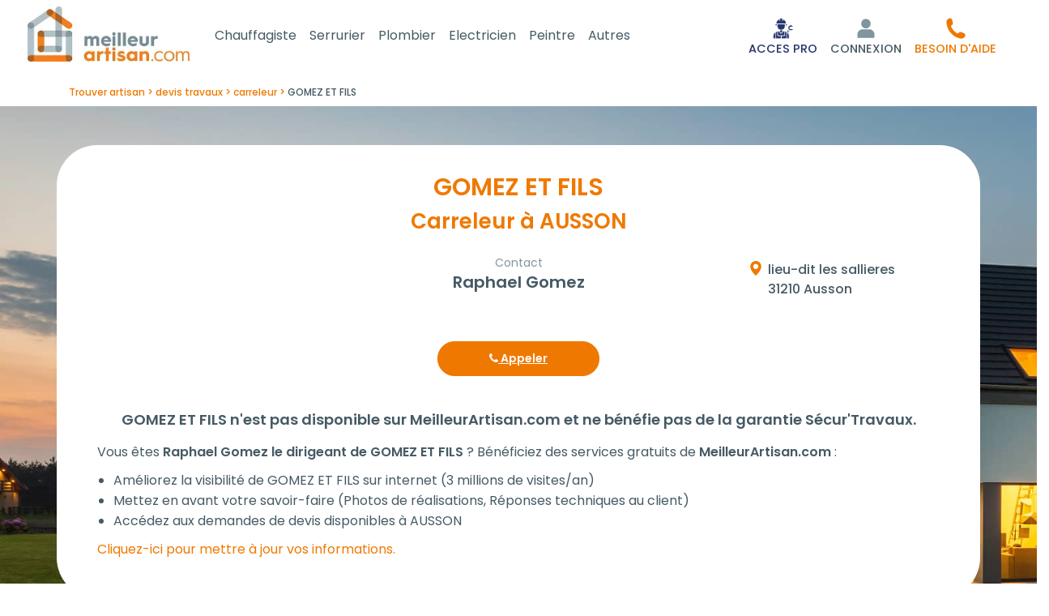

--- FILE ---
content_type: text/html; charset=utf-8
request_url: https://www.meilleur-artisan.com/entreprise.gomez-et-fils.280177.html
body_size: 10048
content:
<!DOCTYPE html> 
<html lang="fr">
<head>
<meta charset="UTF-8">
<script>
window.dataLayer = window.dataLayer || [];
</script>
<meta name="google-adsense-account" content="ca-pub-5188385184134634">
<title>Gomez et fils à Ausson 31210</title>
<meta name="description" content="Contactez GOMEZ ET FILS! Spécialiste Carreleur à  AUSSON. Voir ses coordonnées, Adresse, Téléphone." >
<meta name="keywords" content="GOMEZ ET FILS,AUSSON,31210" >
<meta name="robots" content="index, follow, All" >
<meta property="og:url"           content="https://www.meilleur-artisan.com/entreprise.gomez-et-fils.280177.html" >
<meta property="og:type"          content="website" >
<meta property="og:title"         content="Gomez et fils à Ausson 31210" >
<meta property="og:description"   content="Contactez GOMEZ ET FILS! Spécialiste Carreleur à  AUSSON. Voir ses coordonnées, Adresse, Téléphone." >
<link rel="canonical" href="https://www.meilleur-artisan.com/entreprise.gomez-et-fils.280177.html" > 
<meta name="author" content="MeilleurArtisan.com" >
<meta name="google-site-verification" content="lVQhGg5UV6rqjqxqPJp1TyX1BN0zTIC74NRjapHjQl8" >
<link rel="preconnect" href="https://fonts.googleapis.com">
<link rel="preconnect" href="https://fonts.gstatic.com" crossorigin>
<link href="https://fonts.googleapis.com/css2?family=Poppins:ital,wght@0,100;0,200;0,300;0,400;0,500;0,600;0,700;0,800;0,900;1,100;1,200;1,300;1,400;1,500;1,600;1,700;1,800;1,900&display=swap" rel="stylesheet">
<meta name="p:domain_verify" content="2527519879ce5b6b629d22102b9738fe">
<link rel="apple-touch-icon" href="/images/marques/meilleurartisan-1024x1024.jpg" >
<meta name= "viewport" content="width=device-width"> 
<meta name="mobile-web-app-capable" content="yes"> 
<link rel="icon" type="image/jpg" href="/images/marques/meilleurartisan-1024x1024.jpg">
<!-- MINIFIER -->
<link rel="stylesheet" href="https://maxcdn.bootstrapcdn.com/bootstrap/4.0.0/css/bootstrap.min.css" type="text/css" >
<link rel="stylesheet" href="/css/min-meilleur-artisan.com.css?v=202512182" type="text/css">
<script src="https://cdnjs.cloudflare.com/ajax/libs/jquery/3.6.4/jquery.min.js" ></script>
<script src="https://cdnjs.cloudflare.com/ajax/libs/jqueryui/1.13.2/jquery-ui.min.js" ></script>
<script>
        var Global = {};
        Global.lat = null;
        Global.lng = null;
        </script>
<script src="https://cdn.jsdelivr.net/algoliasearch/3/algoliasearch.min.js"></script>
<script>
var algolia_app_id = 'AM7EROV8OP';
var algolia_search_key = '5e1cee5fde1dd6dfae68f0c980efe9c3';
</script>
<script src="https://cdnjs.cloudflare.com/ajax/libs/popper.js/1.12.9/umd/popper.min.js" defer></script>
<script src="https://maxcdn.bootstrapcdn.com/bootstrap/4.0.0/js/bootstrap.min.js" defer></script>
<script src="/javascripts/min-meilleur-artisan.com.js?v=20251218" ></script>
</head>
<body>

    <header>
        <nav id="main-navbar" class="navbar navbar-expand-lg navbar-dark py-2">
            <div class="container-fluid">
                <div class="d-flex justify-content-between align-items-center navbar-collapse pr-md-0 pr-2">
                    <div class="d-flex flex-row align-items-center justify-content-center pl-1">
                                                                            <div id="toggle_menu_gamme" class="d-inline-block d-md-none align-self-center pb-1">
                                <div id="menuBt">
                                    <div id="burger"></div>
                                </div>
                            </div>
                        
                                                <div class="mx-3 ml-lg-0 pb-lg-1 align-self-center navbar-logo">
                            <a class="" href="/" title="MeilleurArtisan.com">
                                <img src="/images/2020-refonte/2022-logo.webp" width="200"
                                     alt="Trouver mon artisan">
                            </a>
                        </div>

                        <div id="menu_gamme">
                            <div class="container-fluid">
                                <div class="nav nav-pills nav-fill" style="width: fit-content;">
                                                                                                                        <div class="nav-item dropdown mr-3">
                                                <a href="/prix/chauffage-climatisation/" class="nav-link dropdown-toggle" id="Chauffagiste"
                                                   data-toggle="dropdown" aria-haspopup="true" aria-expanded="false"
                                                   style="font-size: 16px;">Chauffagiste</a>
                                                <div class="dropdown-menu" role="menu" style="top: auto"
                                                     aria-labelledby="Chauffagiste">
                                                                                                                                                                        <button class="dropdown-item" title="Contrat d'entretien chaudière gaz"
                                                                    onclick="location.href='/prix/chauffage-climatisation/prix-contrat-d-entretien-chaudiere-gaz.11.html'">Contrat d'entretien chaudière gaz</button>
                                                                                                                                                                                                                                <button class="dropdown-item" title="Dépannage de chauffage (1h)"
                                                                    onclick="location.href='/prix/chauffage-climatisation/prix-depannage-de-chauffage-1h.1960.html'">Dépannage de chauffage (1h)</button>
                                                                                                                                                                                                                                <button class="dropdown-item" title="Désembouage circuit de radiateurs"
                                                                    onclick="location.href='/prix/chauffage-climatisation/prix-desembouage-circuit-de-radiateurs.282.html'">Désembouage circuit de radiateurs</button>
                                                                                                                                                                                                                                <button class="dropdown-item" title="Désembouage de plancher chauffant"
                                                                    onclick="location.href='/prix/chauffage-climatisation/prix-desembouage-de-plancher-chauffant.283.html'">Désembouage de plancher chauffant</button>
                                                                                                                                                                                                                                <button class="dropdown-item" title="Pose d'un robinet de radiateur thermostatique "
                                                                    onclick="location.href='/prix/chauffage-climatisation/prix-pose-d-un-robinet-de-radiateur-thermostatique.268.html'">Pose d'un robinet de radiateur thermostatique </button>
                                                                                                                                                                                                                    <div class="dropdown-divider"></div>
                                                    <button class="dropdown-item" title="Autre devis Chauffagiste"
                                                            onclick="location.href='/rechercher/metier/20'"><i
                                                                class="fa fa-eur"
                                                                aria-hidden="true"></i>
                                                        Autre demande chauffagiste</button>
                                                </div>
                                            </div>
                                                                                    <div class="nav-item dropdown mr-3">
                                                <a href="/prix/serrurier/" class="nav-link dropdown-toggle" id="Serrurier"
                                                   data-toggle="dropdown" aria-haspopup="true" aria-expanded="false"
                                                   style="font-size: 16px;">Serrurier</a>
                                                <div class="dropdown-menu" role="menu" style="top: auto"
                                                     aria-labelledby="Serrurier">
                                                                                                                                                                        <button class="dropdown-item" title="Dégrippage de serrure"
                                                                    onclick="location.href='/prix/serrurier/prix-degrippage-de-serrure.1130.html'">Dégrippage de serrure</button>
                                                                                                                                                                                                                                <button class="dropdown-item" title="Dépannage de serrurerie (1h)"
                                                                    onclick="location.href='/prix/serrurier/prix-depannage-de-serrurerie-1h.1962.html'">Dépannage de serrurerie (1h)</button>
                                                                                                                                                                                                                                <button class="dropdown-item" title="Ouverture de porte "
                                                                    onclick="location.href='/prix/serrurier/prix-ouverture-de-porte.814.html'">Ouverture de porte </button>
                                                                                                                                                                                                                                <button class="dropdown-item" title="Pose d'un kit anti-effraction"
                                                                    onclick="location.href='/prix/serrurier/prix-pose-d-un-kit-anti-effraction.1144.html'">Pose d'un kit anti-effraction</button>
                                                                                                                                                                                                                                <button class="dropdown-item" title="Pose de verrou"
                                                                    onclick="location.href='/prix/serrurier/prix-pose-de-verrou.1140.html'">Pose de verrou</button>
                                                                                                                                                                                                                                <button class="dropdown-item" title="Remplacement de cylindre de serrure"
                                                                    onclick="location.href='/prix/serrurier/prix-remplacement-de-cylindre-de-serrure.1129.html'">Remplacement de cylindre de serrure</button>
                                                                                                                                                                                                                                <button class="dropdown-item" title="Remplacement de serrure"
                                                                    onclick="location.href='/prix/serrurier/prix-remplacement-de-serrure.279.html'">Remplacement de serrure</button>
                                                                                                                                                                                                                    <div class="dropdown-divider"></div>
                                                    <button class="dropdown-item" title="Autre devis Serrurier"
                                                            onclick="location.href='/rechercher/metier/18'"><i
                                                                class="fa fa-eur"
                                                                aria-hidden="true"></i>
                                                        Autre demande serrurier</button>
                                                </div>
                                            </div>
                                                                                    <div class="nav-item dropdown mr-3">
                                                <a href="/prix/plombier/" class="nav-link dropdown-toggle" id="Plombier"
                                                   data-toggle="dropdown" aria-haspopup="true" aria-expanded="false"
                                                   style="font-size: 16px;">Plombier</a>
                                                <div class="dropdown-menu" role="menu" style="top: auto"
                                                     aria-labelledby="Plombier">
                                                                                                                                                                        <button class="dropdown-item" title="Dépannage de plomberie (1h)"
                                                                    onclick="location.href='/prix/plombier/prix-depannage-de-plomberie-1h.1959.html'">Dépannage de plomberie (1h)</button>
                                                                                                                                                                                                                                <button class="dropdown-item" title="Pose d'un reducteur de pression"
                                                                    onclick="location.href='/prix/plombier/prix-pose-d-un-reducteur-de-pression.921.html'">Pose d'un reducteur de pression</button>
                                                                                                                                                                                                                                <button class="dropdown-item" title="Pose de joint en silicone"
                                                                    onclick="location.href='/prix/plombier/prix-pose-de-joint-en-silicone.208.html'">Pose de joint en silicone</button>
                                                                                                                                                                                                                                <button class="dropdown-item" title="Recherche de fuite non destructive"
                                                                    onclick="location.href='/prix/plombier/prix-recherche-de-fuite-non-destructive.1889.html'">Recherche de fuite non destructive</button>
                                                                                                                                                                                                                                <button class="dropdown-item" title="Remplacement d'un groupe de sécurité de chauffe-eau"
                                                                    onclick="location.href='/prix/plombier/prix-remplacement-d-un-groupe-de-securite-de-chauffe-eau.233.html'">Remplacement d'un groupe de sécurité de chauffe-eau</button>
                                                                                                                                                                                                                                <button class="dropdown-item" title="Remplacement de chasse d'eau WC"
                                                                    onclick="location.href='/prix/plombier/prix-remplacement-de-chasse-d-eau-wc.135.html'">Remplacement de chasse d'eau WC</button>
                                                                                                                                                                                                                                <button class="dropdown-item" title="Remplacement de chauffe-eau électrique"
                                                                    onclick="location.href='/prix/plombier/prix-remplacement-de-chauffe-eau-electrique.213.html'">Remplacement de chauffe-eau électrique</button>
                                                                                                                                                                                                                                <button class="dropdown-item" title="Remplacement de WC"
                                                                    onclick="location.href='/prix/plombier/prix-remplacement-de-wc.21.html'">Remplacement de WC</button>
                                                                                                                                                                                                                                <button class="dropdown-item" title="Remplacement robinet de gaz (ROAI)"
                                                                    onclick="location.href='/prix/plombier/prix-remplacement-robinet-de-gaz-roai.174.html'">Remplacement robinet de gaz (ROAI)</button>
                                                                                                                                                                                                                    <div class="dropdown-divider"></div>
                                                    <button class="dropdown-item" title="Autre devis Plombier"
                                                            onclick="location.href='/rechercher/metier/27'"><i
                                                                class="fa fa-eur"
                                                                aria-hidden="true"></i>
                                                        Autre demande plombier</button>
                                                </div>
                                            </div>
                                                                                    <div class="nav-item dropdown mr-3">
                                                <a href="/prix/electricien/" class="nav-link dropdown-toggle" id="Electricien"
                                                   data-toggle="dropdown" aria-haspopup="true" aria-expanded="false"
                                                   style="font-size: 16px;">Electricien</a>
                                                <div class="dropdown-menu" role="menu" style="top: auto"
                                                     aria-labelledby="Electricien">
                                                                                                                                                                        <button class="dropdown-item" title="Dépannage électricité (1h)"
                                                                    onclick="location.href='/prix/electricien/prix-depannage-electricite-1h.1961.html'">Dépannage électricité (1h)</button>
                                                                                                                                                                                                                                <button class="dropdown-item" title="Installation d'une borne de recharge de voiture électrique"
                                                                    onclick="location.href='/prix/electricien/prix-installation-d-une-borne-de-recharge-de-voiture-electrique.2060.html'">Installation d'une borne de recharge de voiture électrique</button>
                                                                                                                                                                                                                                <button class="dropdown-item" title="Pose d'interrupteur différentiel 30mA"
                                                                    onclick="location.href='/prix/electricien/prix-pose-d-interrupteur-differentiel-30ma.265.html'">Pose d'interrupteur différentiel 30mA</button>
                                                                                                                                                                                                                                <button class="dropdown-item" title="Remplacement d'interrupteur électrique"
                                                                    onclick="location.href='/prix/electricien/prix-remplacement-d-interrupteur-electrique.254.html'">Remplacement d'interrupteur électrique</button>
                                                                                                                                                                                                                                <button class="dropdown-item" title="Remplacement de contacteur jour/nuit"
                                                                    onclick="location.href='/prix/electricien/prix-remplacement-de-contacteur-jour-nuit.284.html'">Remplacement de contacteur jour/nuit</button>
                                                                                                                                                                                                                                <button class="dropdown-item" title="Remplacement de prise électrique"
                                                                    onclick="location.href='/prix/electricien/prix-remplacement-de-prise-electrique.30.html'">Remplacement de prise électrique</button>
                                                                                                                                                                                                                                <button class="dropdown-item" title="Remplacement de tableau électrique  "
                                                                    onclick="location.href='/prix/electricien/prix-remplacement-de-tableau-electrique.31.html'">Remplacement de tableau électrique  </button>
                                                                                                                                                                                                                    <div class="dropdown-divider"></div>
                                                    <button class="dropdown-item" title="Autre devis Electricien"
                                                            onclick="location.href='/rechercher/metier/26'"><i
                                                                class="fa fa-eur"
                                                                aria-hidden="true"></i>
                                                        Autre demande electricien</button>
                                                </div>
                                            </div>
                                                                                    <div class="nav-item dropdown mr-3">
                                                <a href="/prix/peintre/" class="nav-link dropdown-toggle" id="Peintre"
                                                   data-toggle="dropdown" aria-haspopup="true" aria-expanded="false"
                                                   style="font-size: 16px;">Peintre</a>
                                                <div class="dropdown-menu" role="menu" style="top: auto"
                                                     aria-labelledby="Peintre">
                                                                                                                                                                        <button class="dropdown-item" title="Mise en peinture d'un plafond"
                                                                    onclick="location.href='/prix/peintre/prix-mise-en-peinture-d-un-plafond.1584.html'">Mise en peinture d'un plafond</button>
                                                                                                                                                                                                                                <button class="dropdown-item" title="Mise en peinture de mur d'une pièce"
                                                                    onclick="location.href='/prix/peintre/prix-mise-en-peinture-de-mur-d-une-piece.886.html'">Mise en peinture de mur d'une pièce</button>
                                                                                                                                                                                                                    <div class="dropdown-divider"></div>
                                                    <button class="dropdown-item" title="Autre devis Peintre"
                                                            onclick="location.href='/rechercher/metier/25'"><i
                                                                class="fa fa-eur"
                                                                aria-hidden="true"></i>
                                                        Autre demande peintre</button>
                                                </div>
                                            </div>
                                                                                <div class="nav-item">
                                            <a href="/prix/" class="nav-link"
                                               style="font-size: 16px;">
                                                Autres</a></div>
                                                                    </div>
                            </div>
                        </div>
                    </div>

                    <div class="navbar-nav d-flex flex-row align-items-end justify-content-center pb-1 pb-lg-0">
                            <div class="nav-item d-flex align-items-center mr-2">
                                                                    <a title="Accès pour professionnel" rel="nofollow"
                                       href="/docs/references.php"
                                       class="nav-link linknepassuivre p-0">
                                        <img src="/images/2025-HP/icon_acces_pro.png" alt="Connexion">
                                        <span class="text-center d-block pt-1 textesousiconemobile"
                                              style="white-space: nowrap; color: #25346C">ACCES PRO</span>
                                    </a>
                                                            </div>

                                                                                    <div class="nav-item dropdown d-flex flex-column justify-content-end mr-2">

                                                                            <a title="S'identifier" href="" rel="nofollow"
                                           class="nav-link linknepassuivre" id="navLoginForm" data-toggle="dropdown"
                                           aria-haspopup="true" aria-expanded="false">
                                            <img src="/images/2020-refonte/user-ma.svg" alt="Connexion">
                                            <span class="text-center d-block pt-1 textesousiconemobile">CONNEXION</span>
                                        </a>
                                    
                                    <div class="dropdown-menu dropdown-menu-right">
                                        <div class="text-center">
                                            <a href="/front/auth/login" class="btn btn-link"
                                               id="login">Connexion</a>
                                        </div>

                                                                                    <div class="text-center">
                                                <a class="btn btn-link" rel="nofollow"
                                                   href="/docs/identification.php">Inscription</a>
                                            </div>
                                            <div class="dropdown-divider"></div>
                                            <div class="text-center">
                                                <a class="btn btn-link" rel="nofollow"
                                                   href='/docs/accesprofessionnel.php'>Créer un compte PRO</a>
                                            </div>
                                                                            </div>
                                </div>
                                                    
                        <div class="nav-item d-flex align-items-center mr-1">
                            <a id="help-button" role="button" href="#" title="S'identifier" rel="nofollow"
                               class="nav-link linknepassuivre p-0" style="color: #ED7800">
                                <img src="/images/2025-HP/tel_ma_orange.svg" alt="Connexion">
                                <span class="text-center d-none d-md-block pt-1 textesousiconemobile" style="white-space: nowrap">BESOIN D'AIDE</span>
                                <span class="text-center d-block d-md-none pt-1 textesousiconemobile" style="white-space: nowrap">APPELER</span>
                            </a>
                            <div id="help-popover" class="position-absolute bg-white border rounded shadow-sm p-2"
                                 style="display:none; top: 100%; right: 0; z-index: 1050; min-width: 220px;">
                                <div class="small text-center justify-content-center d-flex flex-column">
                                    <div class="font-weight-bold mb-1">Notre équipe vous <br> accompagne</div>
                                    <button title="Prix appel local - Accueil du lundi au Vendredi 8H à 12 et 13H à 16H"
                                            onclick="location.href='tel:0486688131'"
                                            class="nav-link linknepassuivre text-center">
                                        <span class="d-inline-flex logo-telaccueil mr-lg-2"></span>
                                        <span class="telaccueil">04 86 68 81 31</span>
                                    </button>
                                    <div class="text-muted">du Lundi au Vendredi <br> 8h-12h / 13h-16h</div>
                                    <div class="border-top pt-2 mt-2">
                                        Vous pouvez aussi <br><a href=""><u>consulter notre FAQ</u></a>
                                    </div>
                                </div>
                            </div>
                        </div>

                                                    <div class="nav-item d-flex flex-column justify-content-end ml-2 mr-lg-2"
                                 id="paniermp">
                                                            </div>
                                            </div>
                </div>
            </div>
        </nav>

        <script>
            (function () {
                var btn = document.getElementById('help-button');
                var pop = document.getElementById('help-popover');
                if (!btn) {
                    return;
                }

                function isMobile() {
                    return window.matchMedia('(max-width: 991px)').matches;
                }

                function tel() {
                    return '0486688131';
                }

                btn.addEventListener('click', function (e) {
                    e.preventDefault();
                    if (isMobile()) {
                        window.location.href = 'tel:' + tel();
                    } else if (pop) {
                        pop.style.display = (pop.style.display === 'none' || pop.style.display === '') ? 'block' : 'none';
                    }
                });
                document.addEventListener('click', function (e) {
                    if (pop && !btn.contains(e.target) && !pop.contains(e.target)) {
                        pop.style.display = 'none';
                    }
                });
            })();
        </script>


    </header>
    <div id="algoliaserachcontainer" style="display:none;"></div>
<main>
    <div id="site_espace">
        


<script>
    // AJoute le plugin photoswipe
    const link = document.createElement('link');
    link.rel = 'stylesheet';
    link.href = '/css/photoswipe/default-skin/photoswipe.css';
    document.head.appendChild(link);

    const script = document.createElement('script');
    script.src = '/javascripts/photoswipe.min.js';
    document.head.appendChild(script);

    function getImageSize(obj, img) {
        const objImg = document.getElementById(img);
        obj.setAttribute('data-size', objImg.clientWidth + 'x' + objImg.clientHeight);
    }
</script>

<div class="pt-lg-2 p-0" id="fiche-annuaire">

    <div id="fil_ariane" class="container" itemscope itemtype="https://schema.org/BreadcrumbList">
         <span itemprop="itemListElement" itemscope itemtype="https://schema.org/ListItem">
                    <a itemprop="item" href="/">
                    <span itemprop="name">Trouver artisan</span>
                    </a>
                    <meta itemprop="position" content="1" >
    </span>

    <span itemprop="itemListElement" itemscope itemtype="https://schema.org/ListItem">
                    <a itemprop="item" href="/prix/">
                    <span itemprop="name">devis travaux</span>
                    </a>
                    <meta itemprop="position" content="2" >
    </span>

    <span itemprop="itemListElement" itemscope itemtype="https://schema.org/ListItem">
                    <a itemprop="item" href="/france/midi-pyrenees/haute-garonne/ausson/carreleur.html">
                    <span itemprop="name">carreleur</span>
                    </a>
                    <meta itemprop="position" content="3" >
    </span>

    <span itemprop="itemListElement" itemscope itemtype="https://schema.org/ListItem">
                    <span>
                    <span itemprop="name">GOMEZ ET FILS</span>
                    </span>
                    <meta itemprop="position" content="4" >
    </span>

</div>

    
        <div class="p-3 p-lg-5 mb-3 mb-lg-5 bandeauenteteannuaire">
            <div class="container" id="enteteannuaire">

                                
                    <div class="row m-0 p-0 border-0">
                                                <div class="d-none d-lg-flex col-12 col-lg-3 d-flex align-items-center justify-content-center justify-content-lg-start p-0">
                            <div>
                                                            </div>
                        </div>

                        <div class="col-12 col-lg-6">
                            <h1 class=" text-center m-0">
                                                                GOMEZ ET FILS                            </h1>
                            <h2 class="titrepresentation text-center m-1">
                                                                Carreleur à AUSSON                            </h2>
                        </div>

                    </div>

                    <div class="row justify-content-between mt-1 mt-lg-3 mb-1 mb-lg-1 pb-lg-1">
                                                <div class="col-12 col-lg-6 order-lg-2">
                                                        <div class="text-center">
                                <h3 class="gerant text-center">
                                                                        Raphael Gomez                                </h3>
                            </div>
                                
                                                    </div>

                                                <div class="col-12 order-lg-4 pt-lg-5">

                                                            <div class="text-center order-0 order-md-1 mt-3 mt-md-0">
                                    
                                                                                                                                                <div id="buttons">
                                            <a href="#" rel="nofollow" data-table="entreprise" data-id="280177" class="col tel btn btn-info center btn-fix mb-3" id="replaceTel"><i class="fa fa-phone" aria-hidden="true"></i> Appeler</a>
                                        </div>
                                        <script src="/javascripts/fiche_pro.js?v=2"></script>
                                                                                                    
                                    
                                                                                                                
                                                                    </div>
                                                    </div>
                        
                                                            <div class="col-12 order-9 mt-4">
                                    
                                        <p class="h4 text-center">
                                GOMEZ ET FILS n'est pas disponible sur MeilleurArtisan.com et ne bénéfie pas de la garantie <b>Sécur'Travaux</b>.
                                        </p>
                                    
                                    <p class="mt-1 mt-lg-2 pt-1">
                                    Vous êtes <b>Raphael Gomez le dirigeant de GOMEZ ET FILS</b> ?
                                    Bénéficiez des services gratuits de <b>MeilleurArtisan.com</b> :
                                </p>    
                                <ul>
                                    <li>Améliorez la visibilité de GOMEZ ET FILS  sur internet (3 millions de visites/an)</li>
                                    <li>Mettez en avant votre savoir-faire (Photos de réalisations, Réponses techniques au client)</li>
                                    <li>Accédez aux demandes de devis disponibles à AUSSON</li>
                                </ul>

                                <p>
                                <a rel="nofollow" href="/docs/accesprofessionnel.php?entreprise=280177">Cliquez-ici pour mettre à jour vos informations.</a>
                                </p>
                                </div>
                                                    

                                                <div class="col-12 col-lg-3 order-lg-1 pt-2 mt-4 mt-lg-1">
                                                        
                            

                                                        
                                                        
                                                        
                            
                        </div>

                                                <div class="col-12 col-lg-3 order-lg-3 pt-2 mt-3 mt-lg-1">
                            <div class="localisation m-0">
                <span class="adresse">
                                    lieu-dit les sallieres<br>                        </span>
    
    <span class="ville">
                31210 Ausson    </span>
                            </div>
                                                    </div>

                    </div>
                
            </div>
        </div>

        <div class="container">
                                </div>

                
        
        
        <div class="annuairedescription">
            <div id="description" class="text-white container pt-4">
                <h2 class="titrepresentation">
                                        Activité et historique de GOMEZ ET FILS                </h2>

                                    <h3>Des experts carreleurs à votre service à AUSSON</h3>
<p>Si vous souhaitez rénover ou embellir vos sols et murs avec un carrelage de qualité, l'entreprise GOMEZ ET FILS est le partenaire idéal à AUSSON. Que ce soit pour la pose de carrelage dans votre salle de bain, votre cuisine ou vos espaces extérieurs, faire appel à un carreleur professionnel garantit un résultat soigné, durable et esthétique. GOMEZ ET FILS intervient aussi bien pour les particuliers que pour les professionnels, en neuf comme en rénovation, et propose des solutions adaptées à toutes vos problématiques : nivellement, étanchéité, choix des matériaux et finitions personnalisées.</p>

<h3>L'entreprise GOMEZ ET FILS, savoir-faire et expérience</h3>
<p>Créée le 1er juillet 2006, GOMEZ ET FILS est une entreprise implantée à AUSSON et dirigée par Monsieur Raphael GOMEZ. Forte de ses 3 salariés spécialisés dans le métier de carreleur, l'entreprise met à votre service son expérience et son professionnalisme pour tous vos projets de carrelage. Grâce à une équipe qualifiée et passionnée, GOMEZ ET FILS s'engage à fournir des prestations de qualité, réalisées dans le respect des délais et du cahier des charges de ses clients.</p>

<h3>N'hésitez pas à contacter GOMEZ ET FILS</h3>
<p>Vous avez un projet de carrelage ou besoin de conseils pour choisir le revêtement idéal ? Contactez dès maintenant GOMEZ ET FILS à AUSSON ! L’équipe se tient à votre disposition pour étudier vos besoins, vous proposer un devis personnalisé et vous accompagner à chaque étape de votre projet. Offrez à vos espaces le charme et la solidité d’un carrelage posé par des professionnels !</p>
                                                                    <p class="text-white"><i class="fa fa-male" aria-hidden="true"></i> GOMEZ ET FILS possède un effectif de 03 personnes en 2020. </p>
                            </div>
            <br>
                                        
                        <p class="container text-white">
                <small>
                  
                                    Information mise à jour le <b><time datetime="2025-11-03T00:00:00+01:00">03/11/25</time></b> basée sur les données publiques de l'INSEE . 
                    
                </small>
            </p>
        </div>


        <div class="container ">

                        

            
        </div>

        <div class="container ">

                    </div>

        <div class="container mb-5 my-5">
                    </div>

            
    <div class="container mt-lg-4">
        <div class="row">
            <div class="col-12 d-flex justify-content-center" id="dropdown-share">

                                                                                                                </div>
        </div>
    </div>

                                        <div class="bandeau bandeau-variante1 h-100 metier-22 my-5">
            <div class="row align-items-center h-100 pb-4 pt-4">
                <div class="col-12 pl-md-5 pr-md-5">
                    <div class="text-center h-100 p-2">
                        <p class="h1 titre text-center mt-3">
                            Ici, trouvez votre carreleur<br> de confiance  !<br>                
                        </p>
                        <button class="btn btn-orange text-nowrap py-2 mt-2" onclick="location.href = '/rechercher/metier/22'"  >
                            Trouver <i class="arrow-right"></i>
                        </button>
                    </div>
                </div>
            </div>
    </div>
                </div>

<div id="modalAvisAnnuaire" class="modal" tabindex="-1" role="dialog">
    <div class="modal-dialog modal-xl" role="document">
        <div class="modal-content">
            <div class="container py-3">
                <button type="button" class="close" data-dismiss="modal" aria-label="Close"><span aria-hidden="true">&times;</span></button>
            </div>
            <div class="modal-body p-0">

            </div>
        </div>
    </div>
</div>

<script>
    $('.modal_iframe').on('click', function () {
        $.ajax({
            url: $(this).attr('data-content'),
            context: document.body
        }).done(function (data) {
            $('#modalAvisAnnuaire .modal-body').html(data);
        });
    });
</script>

<script type="application/ld+json">
        {
    "@context": "https://schema.org",
    "@type": "LocalBusiness",
    "address": {
    "@type": "PostalAddress",
    "addressLocality": "AUSSON",
    "addressCountry": "FR",
    "postalCode":"31210",
    "streetAddress": "Lieu-dit les Sallieres"
    },
        "name": "GOMEZ ET FILS",
            "telephone": "0561956900",    "url": "https://www.meilleur-artisan.com/entreprise.gomez-et-fils.280177.html",

    "logo": "https://www.meilleur-artisan.com/images/prestation/metier22.jpg",
    "image": "https://www.meilleur-artisan.com/images/prestation/metier22.jpg"
                                        }
                </script>
                
                </div><!-- Fin site espace -->
</main>


<footer class="page-footer">
    <div class="container">
                    <div class="row">


                                    <div class="col-12 col-md-3 pdp-text">
                        <p class='h4 text-orange'>Nos prestations</p>
                        <ul class="pdpliste">
                            <li><a href="/prix/electricien/" title="Trouver mon électricien">Electricien</a>
                            </li>
                            <li><a href="/prix/plombier/" title="Trouver mon plombier">Plombier</a></li>
                            <li><a href="/prix/serrurier/" title="Trouver mon serrurier">Serrurier</a></li>
                            <li><a href="/prix/chauffage-climatisation/"
                                   title="Trouver mon chauffagiste">Chauffagiste</a>
                            </li>
                            <li><a href="/prix/peintre/" title="Trouver mon peintre">Peintre</a></li>
                        </ul>
                        <hr>
                        <p class='h4 text-orange'><a href="/prix/"
                                                     title="Obtenir un devis">Devis travaux</a></p>
                    </div>
                                <div class="col-12 col-md-3 pdp-text">
                    <p class='h4 text-orange'>Pour les Pros</p>
                    <ul class="pdpliste">
                        <li><a href='/docs/offre.php' title="Voir nos offres et solutions">L'agence Web </a></li>
                        <li><a href="/docs/offre-annuaire.php" title="S'inscrire">Annuaire bâtiment</a>
                        </li>
                        <li><a href="/offre/google-my-business.html" title="Voir l'offre">Page Google Entreprise</a>
                        </li>
                        <li><a href="/docs/offre-site.php" title="Voir nos solutions de création de site">Création
                                de site Internet</a></li>
                        <li><a href="/docs/offre-best.php" title="Voir notre solution de référencement">Référencement
                                naturel</a></li>
                        <li><a href="/docs/offre-vendre-mes-services-en-ligne.html" title="Marketplace">Vendre sur
                                la place de marché</a></li>

                    </ul>
                </div>

                <div class="col-12 col-md-3 pdp-text">
                    <p class='h4 text-orange'>À propos</p>
                    <div class="row">
                        <div class="col-6 col-md-12">
                            <ul class="pdpliste">

                                <li><a href="/docs/qui-sommes-nous.php" title="Découvrir notre équipe">Qui sommes-nous
                                        ?</a></li>
                                <li><a href="/front/recrutement" title="Recrutement">Rejoignez-nous !</a></li>
                                <li><a href="/fil-actualites.html" title="Voir notre blog actu">Blog actu</a></li>
                            </ul>
                        </div>
                        <div class="col-6 col-md-12">
                            <ul class="pdpliste">
                                <li><a href="/docs/partenaires.php" title="Voir nos partenaires">Nos Partenaires</a>
                                </li>
                                <li><a href="/sujet-26-on-parle-de-meilleurartisan-com.html"
                                       title="Ils parlent de nous">Presse</a></li>
                                <li><a href="/docs/cgv.php"
                                       title="Consulter nos conditions générales de vente et mentions légales">CGV
                                        et mentions légales</a>
                                                                    </li>
                                <li>
                                    <button class="linknepassuivre"
                                            onclick="location.href='/docs/commentcelamarche.php'"
                                            title="Voir notre fonctionnement">Comment ça marche?
                                    </button>
                                </li>
                            </ul>
                        </div>
                    </div>
                </div>
                <div class="col-12 col-md-3 pdp-text">
                    <div>
                        <p class='h4 text-orange'>Support et contact</p>
                        <ul class="pdpliste">
                                                        <li><a href="/docs/question-reponse.php"
                                   title="Besoin de conseil avec vos travaux, interrogez nos expert bâtiment!">Forum
                                    pour vos questions bâtiment</a></li>
                        </ul>
                        <p class='h4 text-orange titre4bis'>Suivez-nous !</p>
                        <a rel="nofollow" class="btn btn-outline-orange my-1 modal_iframe" data-toggle="modal"
                           data-target="#modalNewsletter" href="javascript:void(0)"
                           data-content="https://meilleur-artisan.com/front/newsletter/form"><i
                                    class="fa fa-envelope-o" aria-hidden="true"></i> S'inscrire à la newsletter</a>
                        <script>
                            $('.modal_iframe').on('click', function () {
                                $('#modalNewsletter .modal-body').empty();
                                $.ajax({
                                    url: $(this).attr('data-content'),
                                    context: document.body
                                }).done(function (data) {
                                    $('#modalNewsletter .modal-body').html(data);
                                });
                            });
                        </script>
                        <!-- Modal newsletter-->
                        <div class="modal fade" id="modalNewsletter" tabindex="-1" role="dialog" aria-hidden="true">
                            <div class="modal-dialog" role="document">
                                <div class="modal-content">
                                    <div class="modal-header">
                                        <p class="modal-title h4" id="exampleModalLongTitle"><i class="fa fa-envelope-o"
                                                                                                aria-hidden="true"></i>
                                            Inscrivez-vous à notre newsletter</p>
                                        <button type="button" class="close" data-dismiss="modal" aria-label="Close">
                                            <span aria-hidden="true">&times;</span>
                                        </button>
                                    </div>
                                    <div class="modal-body">
                                    </div>
                                </div>
                            </div>
                        </div>
                        <div class="reseauxsociaux">
                                                            <img onclick="window.open('https://www.facebook.com/MeilleurArtisan', '_blank')"
                                     data-original="/images/2018-refonte/facebook.svg" src="/images/no-image.png"
                                     alt="Page Facebook de MeilleurArtisan.com" width="35" height="35" class="lazy">
                                                                                        <img onclick="window.open('https://www.pinterest.fr/meilleurartisan/', '_blank')"
                                     data-original="/images/2018-refonte/pinterest.svg" src="/images/no-image.png"
                                     alt="Page Pinterest" width="35" height="35" class="lazy">
                                                                                        <img onclick="window.open('https://www.youtube.com/c/Meilleur-artisan', '_blank')"
                                     data-original="/images/2018-refonte/youtube.svg" src="/images/no-image.png"
                                     alt="Chaîne Youtube" width="35" height="49" class="lazy">
                            
                        </div>
                    </div>

                </div>

            </div>
                            <div class="footer-copyright">
                <div class="container text-center">
                    &copy; 2007-2026 <span
                            class="hide-on-small-only">MeilleurArtisan.com</span>
                                    </div>
            </div>
            <!-- Mentions Légales-->
            </div>
</footer><!-- Fin footer -->


<noscript>
    <link href='/css/style-pages-pro.css' rel='stylesheet' type='text/css'>
    <link href="https://cdnjs.cloudflare.com/ajax/libs/jqueryui/1.13.2/themes/base/jquery-ui.min.css" rel="stylesheet">
    <link rel="stylesheet" href="https://maxcdn.bootstrapcdn.com/font-awesome/4.7.0/css/font-awesome.min.css">
</noscript>

    <!-- Google Tag Manager -->
    <script>
        
        (function (w, d, s, l, i) {
            w[l] = w[l] || [];
            w[l].push({
                'gtm.start':
                    new Date().getTime(), event: 'gtm.js'
            });
            var f = d.getElementsByTagName(s)[0],
                j = d.createElement(s), dl = l != 'dataLayer' ? '&l=' + l : '';
            j.async = true;
            j.src =
                'https://www.googletagmanager.com/gtm.js?id=' + i + dl;
            f.parentNode.insertBefore(j, f);
        })(window, document, 'script', 'dataLayer', 'GTM-MX9RWPX');
        
    </script>
    <!-- End Google Tag Manager -->
    <!-- Google Tag Manager (noscript) -->
    <noscript>
        <iframe src="https://www.googletagmanager.com/ns.html?id=GTM-MX9RWPX"
                height="0" width="0" style="display:none;visibility:hidden"></iframe>
    </noscript>
    <!-- End Google Tag Manager (noscript) -->
<script src="https://cdnjs.cloudflare.com/ajax/libs/jquery.lazyload/1.9.1/jquery.lazyload.min.js" defer></script>
<script>
    function loadStyleSheet(src) {
        console.log("Loading stylesheet: " + src);
        if (document.createStyleSheet) {
            document.createStyleSheet(src);
        } else {
            $("head").append($("<link rel='stylesheet' href='" + src + "' type='text/css' media='screen' />"));
        }
    };
    
    window.addEventListener("load", function() {
        //loadStyleSheet('/css/style-pages-pro.css');
        // loadStyleSheet('https://fonts.googleapis.com/css?family=Ubuntu:400,300,700');
        loadStyleSheet('https://cdnjs.cloudflare.com/ajax/libs/jqueryui/1.13.2/themes/base/jquery-ui.min.css');
        loadStyleSheet('https://maxcdn.bootstrapcdn.com/font-awesome/4.7.0/css/font-awesome.min.css');
        if (jQuery().lazyload) {
            $("img.lazy").lazyload({
                threshold: 400
            });
            setTimeout(function () {
                $("img.lazyInstant").each(function () {
                    $(this).attr("src", $(this).data("original"));
                    //$(this).removeAttr("original");
                });
            }, 300)
        }
    });
    
</script>
<!-- Global site tag (gtag.js) - Google Analytics -->
<script async src="https://api.meilleur-artisan.com/gtag/js?id=G-6RV9TGENJ8"></script>
<script>
    let user_data;
        //add fbc to user_data
    //user_data.fbc = '';
    
    window.dataLayer = window.dataLayer || [];

    let trackingMaFooter = new TrackingMa();

    function gtag() {
        dataLayer.push(arguments);
    }
    
    gtag('config', 'G-6RV9TGENJ8', {
        'transport_url': 'https://api.meilleur-artisan.com',
        'first_party_collection': true, //to send user_data
        user_data: user_data,
        test_event_code: trackingMaFooter.test_event_code
    });
    gtag('js', new Date()); //send the pageview event
</script>

<!-- End Google Analytics -->

</body>
</html>

--- FILE ---
content_type: image/svg+xml
request_url: https://www.meilleur-artisan.com/images/2020-refonte/user-ma.svg
body_size: 175
content:
<?xml version="1.0" encoding="UTF-8"?>
<svg width="100pt" height="100pt" version="1.1" viewBox="0 0 100 100" xmlns="http://www.w3.org/2000/svg">
 <g fill="#7f959f">
  <path d="m50 50c-11.508 0-20.832-9.3281-20.832-20.832 0-11.508 9.3242-20.836 20.832-20.836s20.832 9.3281 20.832 20.836c0 11.504-9.3242 20.832-20.832 20.832z"/>
  <path d="m12.5 77.082c0-12.656 10.262-22.914 22.918-22.914h29.164c12.656 0 22.918 10.258 22.918 22.914v12.5c0 1.1523-0.93359 2.0859-2.082 2.0859h-70.836c-1.1484 0-2.082-0.93359-2.082-2.0859z"/>
 </g>
</svg>


--- FILE ---
content_type: application/javascript
request_url: https://www.meilleur-artisan.com/javascripts/min-meilleur-artisan.com.js?v=20251218
body_size: 13776
content:
function Algolia(algoliaserachcontainer,autcomplete_algolia){this.debug=!0;this.hideContainerOnMouseLeave=!0;this.trackingTimeoutToken=!1;this.trackingTimeoutInterval=1000;this.firstResult={metier:!1,operation:!1,prestation:!1,professionnel:!1};this.mode='standard';this.click=!1;this.algoliaserachcontainer=algoliaserachcontainer;this.autcomplete_algolia=autcomplete_algolia}
Algolia.prototype.log=function(data){if(this.debug){console.log(data)}};Algolia.prototype.searchCallback=function(err,content){if(err){this.log(err);return}
if(content.results){if(this.algoliaserachcontainer==='#algoliaserachcontainer'){window.scrollTo(0,0)}
this.firstResult={metier:!1,operation:!1,prestation:!1};var container=jQuery(this.algoliaserachcontainer);var _html=this.mode==='standard'?'<div class="container"><div class="row">':'<div class="row">';var tmp;var query='';var hasResult=!1;for(var i=0;i<content.results.length;i++){tmp='';query=content.results[i].query;if(content.results[i].index==='metier'&&content.results[i].nbHits>0&&content.results[i].aroundLatLng===undefined){for(var j=0;j<content.results[i].hits.length;j++){if(this.firstResult.metier===!1){this.firstResult.metier='resMetier'+j}
tmp+=this.displayMetier(content.results[i].hits[j],content.results[i].query,j);hasResult=!0}
_html+='<div class="col-12 '+(this.algoliaserachcontainer!=='#algolia_gamme_serachcontainer'?'col-md-6 ':'')+'order-1 searchresult"><h2 class="h3" style="border-bottom: 1px solid #EF7900;">Nos métiers :</h2><ul class="m-0 ml-md-3">'+tmp+'</ul></div>'}else if(content.results[i].index==='operation'&&content.results[i].nbHits>0){var cpt=0;for(var j=0;j<content.results[i].hits.length;j++){if(this.firstResult.operation===!1){this.firstResult.operation='resOperation'+j}
tmp+=this.displayOperation(content.results[i].hits[j],content.results[i].query,(cpt>=3),j);if(content.results[i].hits[j].ope_prixmoy_france>1){cpt++}
hasResult=!0}
if(tmp!==''){_html+='<div class="col-12 '+(this.algoliaserachcontainer!=='#algolia_gamme_serachcontainer'?'col-md-7 ':'')+'order-0 searchresult" style="font-size: medium;"><h2 class="h3" style="border-bottom: 1px solid #EF7900;">Offres Fourniture & Pose :</h2><ul class="m-0 ml-md-3">'+tmp+'</ul></div>'}}else if(content.results[i].index==='prestation'&&content.results[i].nbHits>0){for(var j=0;j<content.results[i].hits.length;j++){if(this.firstResult.prestation===!1){this.firstResult.prestation='resPrestation'+j}
tmp+=this.displayPrestation(content.results[i].hits[j],content.results[i].query);hasResult=!0}
_html+='<div class="col-12 '+(this.algoliaserachcontainer!=='#algolia_gamme_serachcontainer'?'col-md-6 ':'')+'order-2 searchresult"><h2 class="h3" style="border-bottom: 1px solid #EF7900;">Nos Prestations :</h2><ul class="m-0 ml-md-3">'+tmp+'</ul></div>'}}
if(hasResult===!1){_html=this.displayNoResult(query)}
if(this.mode==='standard'){_html+='</div>'}
_html+='</div>';container.html(_html);container.css('display','block')}};Algolia.prototype.displayOperation=function(elem,query,hideMobile,i){if(elem&&elem.ope_prixmin_france>1){var imageSrc=(elem.ope_image!=='')?'/images/operation/'+elem.ope_image:'/images/2016-refonte/picto-operation.png';var _html='<li id="resOperation'+i+'" class="navigationoperation'+(hideMobile?' hide-on-small-only':'')+'" onclick="return algoliaTop.clickResult(\'operation\', {id:'+elem.ope_id+',lib:\''+elem.ope_lib.replace(/'/g,"\\'")+'\',image:\''+imageSrc+'\'}, \''+query.replace(/'/g,"\\'")+'\');">'+'<a class="row ml-0" style="list-style: none; color: #6c757d" title="Voir et choisir mon professionnel" href="javascript:void(0);" >';if(imageSrc!==''&&this.algoliaserachcontainer!=='#algolia_gamme_serachcontainer'&&this.algoliaserachcontainer!=='#algolia_gamme_serachcontainerMobile'){_html+='<div class="flex-1">'+'<img src="'+imageSrc+'" class="responsive " width="40px" height="40px"></div>'}
_html+='<div >'+this.highlightQuery(elem.ope_lib,query);_html+='</div>'+'</a></li>';return _html}
return''};Algolia.prototype.displayMetier=function(elem,query,i){if(elem){let imageSrc=(elem.met_image!=='')?'/images/prestation/'+elem.met_image:'/images/2016-refonte/picto-operation.png';let _html='<li class="navigationoperation" id="resMetier'+i+'" onclick="return algoliaTop.clickResult(\'metier\', {id:'+elem.met_id+',lib:\''+elem.met_metier.replace(/'/g,"\\'")+'\',image:\'/images/prestation/'+elem.met_image+'\'},\''+query.replace(/'/g,"\\'")+'\');">'+'<a class="row ml-0" style="color: #6c757d" href="javascript:void(0);">';if(imageSrc!==''&&this.algoliaserachcontainer!=='#algolia_gamme_serachcontainer'&&this.algoliaserachcontainer!=='#algolia_gamme_serachcontainerMobile'){_html+='<div class="flex-1 mr-2" ><img src="'+imageSrc+'" class="responsive" width="40px" height="40px"></div>'}
_html+='<div >'+this.highlightQuery(elem.met_metier,query);_html+='</div>'+'</a></li>';return _html}else{return''}};Algolia.prototype.displayPrestation=function(elem,query,i){if(elem){let imageSrc=(elem.met_image!=='')?'/images/prestation/'+elem.met_image:'/images/2016-refonte/picto-operation.png';let _html='<li class="text-left navigationoperation" id="resPrestation'+i+'" onclick="return algoliaTop.clickResult(\'prestation\', {id:'+elem.pre_id+',lib:\''+elem.pre_prestation.replace(/'/g,"\\'")+'\',image:\'/images/prestation/'+elem.pre_image+'\'}, \''+query.replace(/'/g,"\\'")+'\');">'+'<a style="color: #6c757d" href="javascript:void(0);" class="row ml-0">';if(imageSrc!==''&&this.algoliaserachcontainer!=='#algolia_gamme_serachcontainer'&&this.algoliaserachcontainer!=='#algolia_gamme_serachcontainerMobile'){_html+='<div class="flex-1 mr-2" ><img src="'+imageSrc+'" class="responsive" width="40px" height="40px"></div>'}
_html+='<div>'+this.highlightQuery(elem.pre_prestation,query);_html+='</div>'+'</a></li>';return _html}else{return''}};Algolia.prototype.displayNoResult=function(query){return'<div><h3 class="text-center my-3"><i class="fa fa-frown-o" aria-hidden="true"></i> Pas de résultat pour votre recherche "'+query+'"  </h3><p  class="text-center"><a href="/rechercher" class="btn btn-orange mt-4">Trouver mon artisan <i class="arrow-right"></i></a></p></div>'};Algolia.prototype.highlightQuery=function(string,searchQuery){if(!string){return""}
var expr=searchQuery;expr=expr.replace(/\s+/,"|",searchQuery);var regex=new RegExp(expr,"gi");return string.replace(regex,function($1){return'<span class="highlight">'+$1+'</span>'})};Algolia.prototype.getSerachLink=function(elem,id_elem,query){return'/docs/recherchegeoloc.php?ville=&lat='+Global.lat+'&lng='+Global.lng+'&radius=50&dev_id'+elem+'='+id_elem+'&champ-texte=&searchalgo='+query};Algolia.prototype.getSerachHidden=function(elem,id_elem,query){var _html='<input type="hidden" name="lat" value="'+Global.lat+'" />';_html+='<input type="hidden" name="lng" value="'+Global.lng+'" />';_html+='<input type="hidden" name="radius" value="50" />';_html+='<input type="hidden" name="dev_id'+elem+'" value="'+id_elem+'" />';_html+='<input type="hidden" name="champ-texte" value="" />';_html+='<input type="hidden" name="searchalgo" value="'+query+'" />';return _html};Algolia.prototype.clickResult=function(type,elem,query){if(!1&&this.mode==='standard'){$('body').animate({scrollTop:0},700);var _html='<div id="choixLieu" class="container row" style="display: none;">';_html+='<div class="col s12 push-m2 m8  push-l3 l6">';_html+='<h2>Localisation</h2>';_html+='<form method="get" action="/docs/recherchegeoloc.php">';_html+=this.getSerachHidden(type,elem.id,query);_html+='<div class="text-center"><h3>Où recherchez-vous ';if(type=='metier'){_html+='un '+elem.lib+' ?</h3></div>'}else if(type=='operation'){_html+='un professionnel pour '+elem.lib+' ?</h3></div>'}else if(type=='prestation'){_html+='un professionnel pour '+elem.lib+' ?</h3></div>'}
_html+='<button type="submit" id="algoliaGeolocButtun" class="btn orange col s12 " onclick="return this.geoloc(); return false;"><i class="fa fa-map-marker fa-2x" aria-hidden="true"></i> Me Localiser</button>';_html+='<div id="algoliaGeolocError" style="display: none;" class="red"></div>';_html+='<h3 class="text-center"><br><br>  ou </h3>';_html+='<div class="form-control col s12"><label for="ville_algolia">Ville ou code postal: </label><input type="text" name="algolia_ville" id="ville_algolia" value="" class="ville_algolia">';_html+='</div>';_html+='<div class="col s12"><button disabled class="btn btn-large  col s12 waves-effect waves-light button_soumission disabled" id="algoliaBtnSearch">';if(type=='metier'){_html+='Rechercher'}else if(type=='operation'){_html+='Rechercher'}else if(type=='prestation'){_html+='Rechercher'}
_html+='</button></div>';_html+='</form>';_html+='</div>';_html+='</div>';jQuery(this.algoliaserachcontainer).append(_html);this.startAutocomplete();if(Global.lat!=null&&Global.lng!=null){this.getVilleByLatLng({coords:{latitude:Global.lat,longitude:Global.lng}})}
jQuery('.searchresult').fadeOut(function(){jQuery('#choixLieu').fadeIn();jQuery('#ville_algolia').focusWithoutScrolling()});return!1}else if(type==='professionnel'){window.location.href='/annuaire/p.'+elem.id+'.html'}else{window.location.href='/rechercher/'+type+'/'+elem.id}};Algolia.prototype.clickFirstResult=function(){var elem=!1;if(this.firstResult.metier!==!1){elem=this.firstResult.metier}else if(this.firstResult.operation!==!1){elem=this.firstResult.operation}else if(this.firstResult.prestation!==!1){elem=this.firstResult.prestation}
if(elem!==!1){jQuery('#'+elem).focus();jQuery('#'+elem).click()}
return!1};Algolia.prototype.geoloc=function(){this.click=!0;var refThis=this;if($('#ville_algolia').val()){$.get('/docs/options_autocompletion.php?format=json&debut='+$('#ville_algolia').val(),function(data){data=JSON.parse(data);if(typeof data[0]!=='undefined'){refThis.getVilleByLatLng({coords:{latitude:data[0].lat,longitude:data[0].lng}})}})}else if(navigator.geolocation){navigator.geolocation.getCurrentPosition(this.getVilleByLatLng,this.erreurGeolocNavigateur,{maximumAge:600000,timeout:60000})}else if(Global.lat!=null&&Global.lng!=null){this.getVilleByLatLng({coords:{latitude:Global.lat,longitude:Global.lng}})}else{jQuery('#ville_algolia').focusWithoutScrolling();jQuery('#buttonMeLocaliser').fadeOut();this.erreurGeolocNavigateur()}
return!1};Algolia.prototype.getVilleByLatLng=function(pos){var refThis=this;var lat=null;var lng=null;if(typeof(pos)=='object'){lat=pos.coords.latitude;lng=pos.coords.longitude}else{var tabloc=pos.split(':');lat=tabloc[0];lng=tabloc[1]}
Global.lat=lat;Global.lng=lng;var elsLat=document.getElementsByName("lat");for(var iLat=0;iLat<elsLat.length;iLat++){elsLat[iLat].value=Global.lat}
var elsLng=document.getElementsByName("lng");for(var iLng=0;iLng<elsLng.length;iLng++){elsLng[iLng].value=Global.lng}
setCookie('lat_long',Global.lat+':'+Global.lng);$.get('/docs/options_geoloc.php?lat='+lat+'&lon='+lng+'&withPostcode=1',function(data){data=traiteXmlSuggestions(data);var ville=data[0];jQuery('#ville_algolia').val(ville);jQuery('#ville_algolia').focusWithoutScrolling();algoliaTop.enableSearchButton();if(algoliaTop.click){algoliaTop.click=!1;jQuery('#ville_algolia').closest('form').submit()}})};Algolia.prototype.displayInputVille=function(ville){var _html='<input type="text" name="algolia_ville" id="ville_algolia" value="'+ville+'" class="ville_algolia" />';jQuery('#villegeoloc_algolia').html(_html);this.startAutocomplete()};Algolia.prototype.startAutocomplete=function(){var refThis=this;jQuery("#ville_algolia").autocomplete({source:"/docs/options_autocompletion.php?format=json",minLength:1,select:function(event,ui){refThis.enableSearchButton();if(ui.item.lat&&ui.item.lng){Global.lat=number_format(ui.item.lat,6,'.');Global.lng=number_format(ui.item.lng,6,'.');var elsLat=document.getElementsByName("lat");for(var iLat=0;iLat<elsLat.length;iLat++){elsLat[iLat].value=Global.lat}
var elsLng=document.getElementsByName("lng");for(var iLng=0;iLng<elsLng.length;iLng++){elsLng[iLng].value=Global.lng}
setCookie('lat_long',Global.lat+':'+Global.lng)}
setTimeout(function(){refThis.hideContainerOnMouseLeave=!0},1000)}});jQuery('.ui-autocomplete').on('mouseenter',function(){refThis.hideContainerOnMouseLeave=!1})};Algolia.prototype.enableSearchButton=function(){var searchButtun=$('#algoliaBtnSearch');searchButtun.removeClass("disabled");searchButtun.prop("disabled",!1)};Algolia.prototype.erreurGeolocNavigateur=function(error){jQuery('#algoliaGeolocError').html('Récupération de la position impossible.');jQuery('#algoliaGeolocError').fadeIn();jQuery('#algoliaGeolocButtun').addClass('disabled');jQuery('#algoliaGeolocButtun').prop('disabled',!0);jQuery('#ville_algolia').focusWithoutScrolling()};Algolia.prototype.startSearch=function(req){var refThis=this;this.client.search([{indexName:"operation",query:req,params:{hitsPerPage:4}},{indexName:"metier",query:req,params:{hitsPerPage:1}},{indexName:"prestation",query:req,params:{hitsPerPage:2}},{indexName:"professionnel",query:req,params:{hitsPerPage:5}},{indexName:"metier",query:req,params:{hitsPerPage:5,aroundLatLngViaIP:!0}}],function(err,content){refThis.searchCallback(err,content)});if(this.trackingTimeoutToken!==!1){clearTimeout(this.trackingTimeoutToken)}
this.trackingTimeoutToken=setTimeout(function(){refThis.serachTraking()},this.trackingTimeoutInterval)};Algolia.prototype.serachTraking=function(){};Algolia.prototype.showNoResult=function(container){this.searchCallback(null,{results:[{query:'',index:'operation',nbHits:1,hits:[{ope_prixmin_france:2,ope_image:'operation213.svg',ope_id:'213',ope_lib:'Remplacement ballon d\'eau chaude',},{ope_prixmin_france:2,ope_image:'operation282.svg',ope_id:'282',ope_lib:'Désembouage de radiateurs',},{ope_prixmin_france:2,ope_image:'operation135.svg',ope_id:'135',ope_lib:'Remplacement mécanisme de chasse d\'eau',},{ope_prixmin_france:2,ope_image:'operation11.svg',ope_id:'11',ope_lib:'Contrat d\'entretien de chaudière gaz',},{ope_prixmin_france:2,ope_image:'operation208.svg',ope_id:'208',ope_lib:'Remplacement de joint silicone',},{ope_prixmin_france:2,ope_image:'operation233.svg',ope_id:'233',ope_lib:'Remplacement d\'un groupe de sécurité',},]},{query:'',index:'metier',nbHits:1,hits:[{met_image:'metier27.jpg',met_id:'27',met_metier:'Plombier',met_nbnote:1,}]},]})};Algolia.prototype.init=function(algoliaserachcontainer,autcomplete_algolia,mode){this.mode=mode;this.algoliaserachcontainer=algoliaserachcontainer;this.autcomplete_algolia=autcomplete_algolia;var algoliaContainerTimeout=null;var container=jQuery(this.algoliaserachcontainer);var algoliaSearchBox=jQuery(this.autcomplete_algolia);if(Global.lat!=null&&Global.lng!=null){}
var refThis=this;$(window).click(function(){if(refThis.hideContainerOnMouseLeave){clearTimeout(algoliaContainerTimeout);container.fadeOut(300)}});container.click(function(event){event.stopPropagation()});algoliaSearchBox.click(function(event){event.stopPropagation()});container.on('mouseover',function(){clearTimeout(algoliaContainerTimeout)});algoliaSearchBox.on('focus',function(){var req=jQuery(this).val();if(req!=''){clearTimeout(algoliaContainerTimeout);container.fadeIn(300)}else{refThis.showNoResult(container)}});algoliaSearchBox.on('keyup',function(ev){if(ev.which==13)
return!1;var req=jQuery(this).val();if(req!=''){refThis.startSearch(req)}else{refThis.showNoResult(container)}});algoliaSearchBox.on('click',function(ev){var req=jQuery(this).val();if(req!=''){refThis.startSearch(req)}else{refThis.showNoResult(container)}});placeholder();if(jQuery("#tmpSerachInput")){jQuery("#tmpSerachInput").on('keydown',function(){jQuery('#navsearch').css('display','inline');jQuery(refThis.autcomplete_algolia).val('');jQuery(refThis.autcomplete_algolia).focus()})}
algoliaSearchBox.closest('form').on('submit',function(){return refThis.clickFirstResult()})};var algoliaTop;window.addEventListener("load",function(){algoliaTop=new Algolia('','');algoliaTop.client=algoliasearch(algolia_app_id,algolia_search_key);algoliaTop.init('#algoliaserachcontainer','#autcomplete_algolia','standard');$('#navSearchIcon').on('click',function(){$('#autcomplete_algolia').focus()})});Algolia.ph=" Ex: Remplacer chauffe-eau";Algolia.searchBar=$('#autcomplete_algolia');Algolia.phCount=0;function randDelay(min,max){return Math.floor(Math.random()*(max-min+1)+min)}
var iPrintLettre=0;function printLetter(string,el){if(iPrintLettre<string.length){el.prop('placeholder',el.prop('placeholder')+string.charAt(iPrintLettre));iPrintLettre++;setTimeout(function(){printLetter(string,el)},randDelay(50,200))}}
function placeholder(){Algolia.searchBar=$('#autcomplete_gamme_algolia');Algolia.searchBar.prop("placeholder","");printLetter(Algolia.ph,Algolia.searchBar)};function getXMLHTTP(){var xhr=null;if(window.XMLHttpRequest){xhr=new XMLHttpRequest()}else if(window.ActiveXObject){try{xhr=new ActiveXObject("Msxml2.XMLHTTP")}catch(e){try{xhr=new ActiveXObject("Microsoft.XMLHTTP")}catch(e1){xhr=null}}}else{alert("Votre navigateur ne supporte pas les objets XMLHTTPRequest...")}
return xhr}
function number_format(number,decimals,decPoint,thousandsSep){number=(number+'').replace(/[^0-9+\-Ee.]/g,'')
var n=!isFinite(+number)?0:+number
var prec=!isFinite(+decimals)?2:Math.abs(decimals)
var sep=(typeof thousandsSep==='undefined')?' ':thousandsSep
var dec=(typeof decPoint==='undefined')?',':decPoint
var s=''
var toFixedFix=function(n,prec){var k=Math.pow(10,prec)
return''+(Math.round(n*k)/k).toFixed(prec)}
s=(prec?toFixedFix(n,prec):''+Math.round(n)).split('.')
if(s[0].length>3){s[0]=s[0].replace(/\B(?=(?:\d{3})+(?!\d))/g,sep)}
if((s[1]||'').length<prec){s[1]=s[1]||''
s[1]+=new Array(prec-s[1].length+1).join('0')}
return s.join(dec)}
function traiteXmlSuggestions(xmlDoc){var options=xmlDoc.getElementsByTagName('option');var optionsListe=[];for(var i=0;i<options.length;++i){optionsListe.push(options[i].firstChild.data)}
return optionsListe}
function setCookie(name,value,expire,path){var path=path||'/';var date=new Date();var expire=expire||date.setTime(date.getTime()+(365*24*60*60*1000));document.cookie=name+'='+value+'; expire='+expire+'; path='+path}
function getCookie(name){if(document.cookie.length==0){return null}
var regSepCookie=new RegExp('(; )','g');var cookies=document.cookie.split(regSepCookie);for(var i=0;i<cookies.length;i++){var regInfo=new RegExp('=','g');var infos=cookies[i].split(regInfo);if(infos[0]==name){return unescape(infos[1])}}
return null}
var sortresult=function(sort){var div_entreprise=document.getElementsByClassName('liste-entreprise')[0];var div_parent=div_entreprise.parentNode;var value_select=document.getElementById('sort').value;var req=getXMLHTTP();var url=window.location.search;const regex=/\?/g;if(!url.match(regex)){url+='?foo=bar'}
if(!url.match(/sort=[0-9]/)&&window.location.pathname=='/docs/recherchegeoloc.php'){var url_to_send=url+'&sort='+sort+'&refresh=ajax'}else{if(!url.match(/sort=[0-9]/)){url+='&sort='+sort}
var url_to_send=url.replace(/sort=[0-9]/,'sort='+sort)+'&refresh=ajax'}
req.onreadystatechange=function(){if(req.readyState==4){$('#liste_entreprise_container').html(req.responseText);$('.carousel').carousel('cycle')}else if(req.readyState==1){$('.liste-entreprise').remove()}}
req.open('GET',url_to_send);req.send(null)};var changesort=function(param,ajax,elem){if(ajax!==!1){ajax=!0
$('.span_sort').removeClass('span_sort-active');$('#sort-links').removeClass('span_sort-active')}
$(elem).addClass('span_sort-active');window.history.pushState('profile',null,window.location.href.replace(/sort\=[0-9]/,'sort='+param));if(param!==''){setCookie('sort',param);if(!ajax){var $wrapper=$('.liste-entreprise .row');$wrapper.find('.sortData').sort(function(a,b){if(param==0){return+a.dataset.distance- +b.dataset.distance}else if(param==1){return+b.dataset.avis- +a.dataset.avis}else if(param==2){return+b.dataset.fiabilite- +a.dataset.fiabilite}else if(param==4){return+b.dataset.experience- +a.dataset.experience}}).prependTo($wrapper)}else{if(document.getElementsByClassName('liste-entreprise')[0]){sortresult(param)}}}};var sort_is_present=function(){var parent=document.getElementById('ville_form');var cookie_exist=getCookie('lat_long');var alert2=document.createElement('span');var text2=document.createTextNode('\n Veuillez renseigner la ville pour votre recherche');var autocomplete=document.getElementById('autocomplete_metier');if(document.getElementById('error_sort')){document.getElementById('error_sort').parentNode.removeChild(document.getElementById('error_sort'))}
alert2.appendChild(text2);alert2.id="error_sort";alert2.style.display="inline-block";alert2.style.color='red';if(document.getElementById('lst_famille_metier').name=='dev_idprofessionnel'){return!0}
if(cookie_exist==null&&document.getElementById('champ-texte').value==""){document.getElementById('champ-texte').required=!0;document.getElementById('champ-texte').parentNode.insertBefore(alert2,document.getElementById('champ-texte'));return!1}
if(document.getElementById('lst_famille_metier').value=="-1"&&document.getElementById('autocomplete_metier').value!=""){autocomplete.style.border='1px solid red';var alert3=document.createElement('span');alert3.innerHTML='<b class="fa fa-warning red-text fa-lg"></b> Veuillez choisir une suggestion de la liste';alert3.className="error_select";autocomplete.parentNode.insertBefore(alert3,autocomplete.parentNode.lastChild);return!1}else if(!bool_search){autocomplete.style.border='1px solid red';var alert3=document.createElement('span');alert3.innerHTML='<b class="fa fa-warning red-text fa-lg"></b> Veuillez choisir une suggestion de la liste';alert3.className="error_select";autocomplete.parentNode.insertBefore(alert3,autocomplete.parentNode.lastChild);return!1}else if(bool_search){return!0}
if(window.location.pathname!='/docs/recherchegeoloc.php'){return!0}else{if(document.getElementsByClassName('span_sort-active').length!=0){document.getElementById('ville_form').submit();return!0}else{var alert=document.createElement('span');var text=document.createTextNode('Veuillez choisir un critère de tri');alert.appendChild(text);alert.id="error_sort";alert.style.color='red';parent.insertBefore(alert,parent.getElementsByClassName('button_bg_orange')[0]);return!1}}};var isMobile={Android:function(){return navigator.userAgent.match(/Android/i)},BlackBerry:function(){return navigator.userAgent.match(/BlackBerry/i)},iOS:function(){return navigator.userAgent.match(/iPhone|iPad|iPod/i)},Opera:function(){return navigator.userAgent.match(/Opera Mini/i)},Windows:function(){return navigator.userAgent.match(/IEMobile/i)||navigator.userAgent.match(/WPDesktop/i)},any:function(){return(isMobile.Android()||isMobile.BlackBerry()||isMobile.iOS()||isMobile.Opera()||isMobile.Windows())}};$.fn.focusWithoutScrolling=function(){var x=window.scrollX,y=window.scrollY;this.focus();window.scrollTo(x,y);return this};function Declinaisons(){this.result=$('#declinaisons-form');this.price=$('#declinaisons-price');this.labels=[];this.values=[];this.keys=0;this.length=0;this.selects=[]}
Declinaisons.prototype.generate=function(){if(this.length>0){var clone=this;for(var i=0;i<this.length;i++){var select=$('<select class="form-control control-orange mr-4" data-id="'+i+'">');select.on('change',function(){clone.updateSelect($(this).data('id'))});select.setValues=function(values,label){this.html('');if(label){this.append($('<option hidden>').text(label).val(label))}
for(var k in values){this.append($('<option>').text(k).val(k))}
return this};this.selects.push(select);this.result.append(select.hide())}
if(this.selects[0]){this.initSelects()}}};Declinaisons.prototype.initSelects=function(){this.updateSelect(-1,1)};Declinaisons.prototype.updateSelect=function(id,labels){var labels=labels||!1;var val=this.values;for(var i=0;i<=this.length-1;i++){if(i>id){this.selects[i].setValues(val,labels?this.labels[i]:null);if(!labels){this.selects[i].show(500)}}
if(val[this.selects[i].val()]){val=val[this.selects[i].val()]}else{val=[]}
if(labels&&i==0){this.selects[i].show()}}
if(!labels){this.updatePrice()}};Declinaisons.prototype.updatePrice=function(){var price='';var vals=this.values;for(var i in this.selects){var select=this.selects[i];if(vals[select.val()]){vals=vals[select.val()]}}
if(vals&&!Array.isArray(vals)){price=vals}
let data=vals.split('|');var m=price.match(/^([0-9]+)\|([0-9.]+)/);var id=data[0];if(m&&m[1]&&m[1]!==''){id=m[1]}
if(m&&m[2]&&m[2]!==''){price=Math.round(parseFloat(m[2]))+'\u20AC \u25B8'}
price='Voir les prix \u25B8';this.price.attr('href','/rechercher/operation/'+id).text(price).show(500);this.price.data('opeid',id)};function getData(url,target){$(document).ready(function(){$.get(url,function(data){$(target).html(data)})})}
$(document).ready(function(){var navsearch=$('#navsearch');$('[data-toggle="search"]').on('click',function(){if(navsearch.is(':visible')){navsearch.slideUp()}else{navsearch.slideDown()}});function isVisible(el){var rect=el.getBoundingClientRect();return(rect.top>=0)&&(rect.bottom-rect.height*3/4<=window.innerHeight)}
function animateSteps(){var elmt=$('.animated .etape');if(elmt.length>0){var topImg=elmt.offset().top;var scroll=$(window).scrollTop();$(elmt).each(function(){if(isVisible(this)){$(this).css("transform","translate(0,0)");$(this).css("opacity","1")}})}}
$(window).on('scroll',animateSteps);animateSteps();var menu_gamme=$('#menu_gamme');var toggle_menu_gamme=$('#toggle_menu_gamme');if(menu_gamme.length>0){toggle_menu_gamme.on('click',function(){if(menu_gamme.is(':visible')){menu_gamme.slideUp(200,function(){$('body').removeClass('menu-gamme-open')})}else{menu_gamme.slideDown(200,function(){$('body').addClass('menu-gamme-open')})}});function isMobile(){return window.matchMedia('(max-width: 768px)').matches}
function setupMenuGammeDropdownMode(){var $toggles=$('#menu_gamme .nav-item > a.nav-link.dropdown-toggle');if(isMobile()){$toggles.each(function(){var $a=$(this);if($a.attr('data-toggle')==='dropdown'){$a.attr('data-toggle-removed','1');$a.removeAttr('data-toggle')}})}else{$toggles.each(function(){var $a=$(this);if(!$a.attr('data-toggle')){if($a.attr('data-toggle-removed')==='1'||!0){$a.attr('data-toggle','dropdown');$a.removeAttr('data-toggle-removed')}}})}}
$(document).on('click','#menu_gamme .nav-item > a.nav-link',function(e){if(!isMobile()){return}
var $link=$(this);var $submenu=$link.closest('.nav-item').find('> .dropdown-menu');if($submenu.length===0){return}
e.preventDefault();var $siblings=$link.closest('.nav').find('> .nav-item').not($link.closest('.nav-item'));$siblings.find('> .dropdown-menu:visible').slideUp(200).removeClass('open');if($submenu.is(':visible')){$submenu.slideUp(200).removeClass('open')}else{$submenu.slideDown(200).addClass('open')}});setupMenuGammeDropdownMode();$(window).on('resize',function(){if(!isMobile()){$('#menu_gamme .dropdown-menu').attr('style','');$('body').removeClass('menu-gamme-open')}
setupMenuGammeDropdownMode()})}else{toggle_menu_gamme.hide()}
$('[data-scroll]').on('click',function(event){var e=$($(this).data('scroll'));if(e&&e.length>0){event.preventDefault();if(e.data('toggle')==='tab'){e.tab('show')}
$('html, body').animate({scrollTop:e.offset().top},750);return!1}});$('[data-toggle="tooltip"]').tooltip();$(window).scroll(function(){var scroll=$(window).scrollTop();var presenceheader=document.getElementsByTagName("header").length;if(scroll>=50&&presenceheader>0){$("body").addClass("scroll")}else{$("body").removeClass("scroll")}});$('#cod_quantite').on('change',function(){var qty=$('#cod_quantite').val();qty=qty<1?1:qty;qty=parseInt(qty,10);$('#cod_quantite').val(qty);$('#hiddenQuantite').val(qty);var prixUnitaire=parseFloat($('#bloc-panier .prix-detail').data('prixunitaire'));var unite=$('#bloc-panier .prix-detail').data('unite');unite=unite!='aucune'?' / '+unite:'';var prixSelector=$('#bloc-panier .prix-detail .prix');var prixEmSelector=$('#bloc-panier .prix-detail .prix_unitaire em');if(qty==1){prixSelector.html(prixEmSelector.html());prixEmSelector.fadeOut()}else{prixSelector.html((prixUnitaire*qty).toFixed(2)+'<sup>&euro;</sup>');prixEmSelector.fadeIn()}});$(window).scroll(function(){if($(this).scrollTop()>100){$('.iframewidget').animate({left:'100%',opacity:'0'},1300)}});let menuOpen=!1;$('#menuBt').click(function(){$('#site_menu_page').animate({width:'toggle'},350);if(!menuOpen){$(this).addClass('openMenu');menuOpen=!0}else{$(this).removeClass('openMenu');menuOpen=!1}})});function checkMinMaxPrice($target){let value=$target.val();value=value.replace(/,/g,'.');if(typeof value==='number'){value=parseFloat(value)}
$target.val(value);let min=parseFloat($target.data('min'));let max=parseFloat($target.data('max'));let isOk=!0;if(value){let $invalidFeedback=$target.parent().parent().find('.invalid-feedback');$invalidFeedback.css('display','none');if(min&&value<min){$invalidFeedback.html('Le prix minimum est de '+min+'&euro;');$invalidFeedback.css('display','block');isOk=!1}
if(max&&value>max){$invalidFeedback.html('Le prix maximum est de '+max+'&euro;');$invalidFeedback.css('display','block');isOk=!1}}
return isOk}(function(){'use strict';window.addEventListener('load',function(){$('.minMaxPriceCheck').on('blur',function(event){let $target=$(event.target);checkMinMaxPrice($target)});var forms=document.getElementsByClassName('needs-validation');var validation=Array.prototype.filter.call(forms,function(form){form.addEventListener('submit',function(event){let isOk=!0;var $scrollTo=null;$(event.target).find('.minMaxPriceCheck').each(function(){if(!checkMinMaxPrice($(this))){isOk=!1;if($scrollTo===null){$scrollTo=$(this)}}});if(!isOk){event.preventDefault();event.stopPropagation();$([document.documentElement,document.body]).animate({scrollTop:$scrollTo.offset().top-200},1000)}},!1)})},!1)})();poserQuestionDevis=function(dev_id){let $formContainer=$('#formContainer'+dev_id);$formContainer.find('.alert').fadeOut();$formContainer.find('input[type="submit"]').prop("disabled",!0);$.ajax({type:"POST",url:'/pro/questiondevis/insert',data:{qd_devid:dev_id,qd_question:$('#qd_question'+dev_id).val()},success:function(data){data=JSON.parse(data);if(data.status){$formContainer.fadeOut(500,function(){$(this).html('<div class="alert alert-success">'+data.message+'</div>').show()})}else{$formContainer.find('input[type="submit"]').prop("disabled",!1);$formContainer.prepend('<div class="alert alert-danger">'+data.message+'</div>')}}});return!1}
$(document).ready(function(){$("#show_hide_password span").on('click',function(event){event.preventDefault();if($('#show_hide_password input').attr("type")=="text"){$('#show_hide_password input').attr('type','password');$('#show_hide_password i').addClass("fa-eye-slash");$('#show_hide_password i').removeClass("fa-eye")}else if($('#show_hide_password input').attr("type")=="password"){$('#show_hide_password input').attr('type','text');$('#show_hide_password i').removeClass("fa-eye-slash");$('#show_hide_password i').addClass("fa-eye")}});setCookie('biCD',screen.colorDepth);setCookie('biSH',screen.height);setCookie('biSW',screen.width)});function TrackingMa(){this.test_event_code=''}
TrackingMa.prototype.viewQuantityPage=function(){$(document).ready(function(){gtag('event','view_quantity_page',{})})};TrackingMa.prototype.viewRdvPage=function(){$(document).ready(function(){gtag('event','view_rdv_page',{})})};TrackingMa.prototype.viewAddressPage=function(){$(document).ready(function(){gtag('event','view_address_page',{})})};TrackingMa.prototype.stepDeclinaison=function(stepLabel){gtag('event','step_declinaison',{declinaison_clicked:stepLabel,})};TrackingMa.prototype.addToCart=function(data){gtag('event','add_to_cart',{'x-fb-event_id':data.event_id,content_name:data.name,content_category:data.category,content_ids:[data.id],content_type:'product',value:data.price,currency:'EUR'})};TrackingMa.prototype.viewItem=function(data){$(document).ready(function(){gtag('event','view_item',{content_ids:data.content_ids,content_category:data.content_category,content_name:data.content_name,content_type:data.content_type,value:data.value,currency:'EUR'})})};TrackingMa.prototype.initCheckout=function(data){$(document).ready(function(){gtag('event','begin_checkout',{'x-fb-event_id':'init-checkout-'+data.cmp_id,currency:'EUR'})})};TrackingMa.prototype.trackLoginMethod=function(method){gtag('event','login_method_choose',{login_method:method})};TrackingMa.prototype.trackForgotPassword=function(){gtag('event','forgot_password_clicked',{})};TrackingMa.prototype.trackOrderScreen=function(screen){gtag('event','order_screen_view',{screen_name:screen})};TrackingMa.prototype.purchase=function(data){let items=[];let products=[];for(let i=0;i<data.products.length;i++){items.push({item_id:data.products[i].id,item_name:data.products[i].name,quantity:data.products[i].quantity,price:data.products[i].price});products.push({'id':data.products[i].id,'name':data.products[i].name,'price':data.products[i].price,'quantity':data.products[i].quantity,})}
$(document).ready(function(){gtag('event','purchase',{'x-fb-event_id':'purchase-'+data.mtr_id,'transaction_id':data.mtr_id,'currency':'EUR','value':data.mtr_amount,user_data:{email_address:data.int_email,phone_number:data.int_tel,address:{first_name:data.int_prenom,last_name:data.int_nom,city:data.int_ville,postal_code:data.int_cp,country:'fr'},},content_type:'product',items:items,});window.dataLayer=window.dataLayer||[];window.dataLayer.push({'event':'purchase','transactionId':data.mtr_id+'_dl','orderTotal':data.mtr_amount,'currency':'EUR','products':products})})};TrackingMa.prototype.nouveauDevis=function(dev_id,met_id){let shareProgramKey=null;if(met_id==20){shareProgramKey='627d08c886bcc60722e76262-6274db4d874299353bcd3f66'}else if(met_id==18){shareProgramKey='627d08c986bcc60722e76263-6274db4d874299353bcd3f66'}else if(met_id==27){shareProgramKey='6274e2d586bcc60722e64716-6274db4d874299353bcd3f66'}else if(met_id==26){shareProgramKey='627d08ca86bcc60722e76264-6274db4d874299353bcd3f66'}
let lastClickProgramKey=null;if(met_id==20){lastClickProgramKey='627d154386bcc60722e76635-627d154386bcc60722e76631'}else if(met_id==18){lastClickProgramKey='627d154386bcc60722e76636-627d154386bcc60722e76631'}else if(met_id==27){lastClickProgramKey='627d154386bcc60722e76634-627d154386bcc60722e76631'}else if(met_id==26){lastClickProgramKey='627d154386bcc60722e76637-627d154386bcc60722e76631'}
$(document).ready(function(){gtag('event','new_quote',{dev_id:dev_id,shareProgramKey:shareProgramKey,lastClickProgramKey:lastClickProgramKey})})};function FormByStep(formId){this.formId=formId;this.nextBtn=$('#'+this.formId+' .nextBtn');this.prevBtn=$('#'+this.formId+' .prevBtn');this.label=$('#'+this.formId+' .tab label input')}
FormByStep.prototype.init=function(tab){let refThis=this;this.prevBtn.on('click',function(e){refThis.nextPrev(-1);e.stopPropagation()});this.nextBtn.on('click',function(e){refThis.nextPrev(1);e.stopPropagation()});this.label.on('change',function(){refThis.nextPrev(1)});this.showTab(tab)};FormByStep.prototype.showTab=function(n){let x=document.getElementsByClassName("tab");x[n].style.display="block";if(n==0){this.prevBtn.css('display','none')}else{this.prevBtn.css('display','inline')}
$(x[n]).find('label input').prop('checked',!1);if(typeof declinaisonsKeys!='undefined'){let combinaisonTab=[];for(let i=0;i<=n;i++){if(i<n){combinaisonTab[$(x[i]).find('label input:checked').val()]=1}else{$(x[i]).find('label input').each(function(index,value){tmpCombinaisonArray=combinaisonTab.slice(0);tmpCombinaisonArray[$(value).val()]=1;let keys=[];for(let key in tmpCombinaisonArray){if(tmpCombinaisonArray.hasOwnProperty(key)){keys.push(key)}}
let combinaisonTrouvee=!1;for(let it in declinaisonsKeys){let declinaison=declinaisonsKeys[it];let nbKeysFound=0;for(let iKey in keys){let testKey=keys[iKey];if(declinaison.match("^"+testKey+"_")||declinaison.match("_"+testKey+"$")||declinaison.match("_"+testKey+"_")||declinaison.match("^"+testKey+"$")){nbKeysFound++}}
if(nbKeysFound===keys.length){combinaisonTrouvee=!0}}
if(!combinaisonTrouvee){$('#container_valeur_'+$(value).val()).addClass('hide')}else{$('#container_valeur_'+$(value).val()).removeClass('hide')}})}}}
this.fixStepIndicator(n)};FormByStep.prototype.nextPrev=function(n){let x=document.getElementsByClassName("tab");if(n==1&&!this.validateForm()){return!1}
x[currentTab].style.display="none";currentTab=currentTab+n;if(currentTab>=x.length){document.getElementById(this.formId).submit();return!1}
this.showTab(currentTab)};FormByStep.prototype.validateForm=function(){let x,y,i,valid=!0;x=document.getElementsByClassName("tab");y=x[currentTab].getElementsByTagName("input");let textareaElements=x[currentTab].getElementsByTagName("textarea");let allElements=Array.from(y).concat(Array.from(textareaElements));for(i=0;i<allElements.length;i++){if(allElements[i].type==="hidden"||allElements[i].type==="file"){continue}
if(!allElements[i].checkValidity()){allElements[i].className+=" invalid";allElements[i].reportValidity();valid=!1}}
if(valid){document.getElementsByClassName("step")[currentTab].className+=" finish"}
return valid};FormByStep.prototype.fixStepIndicator=function(n){let i,x=document.getElementsByClassName("step");for(i=0;i<x.length;i++){x[i].className=x[i].className.replace(" active","")}
x[n].className+=" active"};document.addEventListener('DOMContentLoaded',function(){if(document.getElementById('int_adresse')){setAdresseListener(document.getElementById('int_adresse'),document.getElementById('addressSuggestions'),document.getElementById('int_cp'),document.getElementById('int_ville'))}
if(document.getElementById('address1')){setAdresseListener(document.getElementById('address1'),document.getElementById('addressSuggestions'),document.getElementById('address_cp'),document.getElementById('address_ville'))}
if(document.getElementById('cmp_adr1')){setAdresseListener(document.getElementById('cmp_adr1'),document.getElementById('addressCmdSuggestions'),document.getElementById('cmp_cp'),document.getElementById('cmp_ville'))}
document.querySelectorAll('[data-adresse-bloc]').forEach(container=>{const adresseInput=container.querySelector('[data-adresse-input]');const suggestionsContainer=container.querySelector('[data-suggestions]');const cpInput=container.querySelector('[data-cp]');const villeInput=container.querySelector('[data-ville]');if(adresseInput&&suggestionsContainer&&cpInput&&villeInput){setAdresseListener(adresseInput,suggestionsContainer,cpInput,villeInput)}})});function setAdresseListener(addressInput,suggestionsContainer,postalCodeInput,cityInput){addressInput.addEventListener('input',function(){const query=addressInput.value;if(query.length>2){fetch('https://api-adresse.data.gouv.fr/search/?q='+query).then(response=>response.json()).then(data=>{suggestionsContainer.innerHTML='';if(data.features){data.features.forEach(feature=>{const suggestion=document.createElement('div');suggestion.textContent=feature.properties.label;suggestion.addEventListener('click',function(){if(postalCodeInput!==null&&cityInput!=null){addressInput.value=feature.properties.name;postalCodeInput.value=feature.properties.postcode;cityInput.value=feature.properties.city;postalCodeInput.dispatchEvent(new Event('change',{bubbles:!0}));cityInput.dispatchEvent(new Event('change',{bubbles:!0}))}else{addressInput.value=feature.properties.name+' '+feature.properties.postcode+' '+feature.properties.city}
suggestionsContainer.innerHTML='';suggestionsContainer.style.border='none'});suggestionsContainer.appendChild(suggestion);suggestionsContainer.style.border='1px solid #e0e1e1'})}})}else{suggestionsContainer.innerHTML=''}});document.addEventListener('click',function(event){if(suggestionsContainer&&!suggestionsContainer.contains(event.target)&&event.target!==addressInput){suggestionsContainer.innerHTML=''}})};document.addEventListener('DOMContentLoaded',function(){const dateTimePickerContainer=document.getElementById('dateTimePickerContainer');if(dateTimePickerContainer){dateTimePickerContainer.innerHTML=dateTimePickerContainer.innerHTML+'<div id="calendarContainer" style="display: flex; gap: 10px; justify-content: center;">\n'+'    <div id="calendar" style="flex: 1;"></div>\n'+'    <div id="time-slots" style="flex: 1; display: flex; flex-direction: column;">\n'+'        <ul id="slot-list"\n'+'            style="list-style: none; padding: 0; max-height: 300px;\n'+'                                    margin: 0; display: grid; grid-template-columns: repeat(2, 1fr); gap: 5px;">\n'+'        </ul>\n'+'    </div>\n'+'</div>\n'+'    <input type="hidden" id="tokenRdv" name="tokenRdv" value=""/>\n'+'    <input type="hidden" value="" name="fk_table"/>\n'+'    <input type="hidden" value="" name="fk_id"/>\n';let selectedDate=null;const timeSlots=["08:00","09:00","10:00","11:00","13:00","14:00","15:00","16:00","17:00","18:00","19:00","20:00"];const annotatedDates=[];function removeRdvFromList(dateStr,time){const tokenRdv=document.getElementById('tokenRdv');const date=new Date(dateStr).toLocaleDateString('fr-FR',{day:'2-digit',month:'2-digit',year:'numeric'});const list=document.getElementById("dateTimePickerContainer");const input=document.querySelectorAll(`#dateTimePickerContainer input[name^="propdate"][value="${date}"]`);input.forEach((el)=>{const tokenMatch=el.name.match(/\d+$/);const token=tokenMatch?tokenMatch[0]:null;if(token){if(parseInt(document.querySelector(`#dateTimePickerContainer input[name="heure${token}"]`).value)===parseInt(time.split(':')[0],10)){tokenRdv.value=tokenRdv.value.replace(new RegExp(`,?${token}`,'g'),'');list.removeChild(el);const input2=document.querySelector(`input[name="heure${token}"]`);if(input2){list.removeChild(input2)}}}})
if(list.childElementCount===0){document.getElementById('suivantRdv').innerHTML="Passer <i class=\"fa fa-caret-right\"></i>"}
annotatedDates.splice(annotatedDates.indexOf(dateStr),1);flatpickrInstance.redraw()}
function initCalendarWithSelectedDate(){const allDates=document.querySelectorAll(`#dateTimePickerContainer input[name^="propdate"]`);const tokenRdv=document.getElementById('tokenRdv');allDates.forEach(inputDate=>{const date=inputDate.value.split('/').reverse().join('-');annotatedDates.push(date);const tokenMatch=inputDate.name.match(/\d+$/);const token=tokenMatch?tokenMatch[0]:null;tokenRdv.value=(tokenRdv.value||'')+','+token;document.getElementById('suivantRdv').innerHTML="Suivant <i class=\"fa fa-caret-right\"></i>"});flatpickrInstance.redraw()}
function addRdvToList(dateStr,time){const token=Math.ceil((Math.random()*10000)+1);const tokenRdv=document.getElementById('tokenRdv');tokenRdv.value=(tokenRdv.value||'')+','+token;const list=document.getElementById("dateTimePickerContainer");const input=document.createElement("input");input.type="hidden";input.name='propdate'+token;input.value=new Date(dateStr).toLocaleDateString('fr-FR',{day:'2-digit',month:'2-digit',year:'numeric'});list.appendChild(input);const input2=document.createElement("input");input2.type="hidden";input2.name='heure'+token;input2.value=time;list.appendChild(input2);document.getElementById('suivantRdv').innerHTML="Suivant <i class=\"fa fa-caret-right\"></i>";annotatedDates.push(dateStr);flatpickrInstance.redraw()}
function renderTimeSlots(dateStr){const list=document.getElementById("slot-list");const tokenRdv=document.getElementById('tokenRdv');list.innerHTML="";timeSlots.forEach(time=>{const li=document.createElement("li");li.textContent=time;const date=new Date(dateStr).toLocaleDateString('fr-FR',{day:'2-digit',month:'2-digit',year:'numeric'});const input=document.querySelectorAll(`#dateTimePickerContainer input[name^="propdate"][value="${date}"]`);input.forEach((el)=>{const tokenMatch=el.name.match(/\d+$/);const token=tokenMatch?tokenMatch[0]:null;if(token){const inputHeure=document.querySelector(`#dateTimePickerContainer input[name="heure${token}"]`);if(parseInt(inputHeure.value)===parseInt(time.split(':')[0],10)){li.classList.add("selected");document.getElementById('suivantRdv').innerHTML="Suivant <i class=\"fa fa-caret-right\"></i>"}}})
li.addEventListener("click",()=>{if(li.classList.contains("selected")){li.classList.remove("selected");removeRdvFromList(dateStr,time)}else{li.classList.add("selected");addRdvToList(dateStr,time)}});list.appendChild(li)})}
function loadStyleSheet(src){if(document.createStyleSheet){document.createStyleSheet(src)}else{$("head").append($("<link rel='stylesheet' href='"+src+"' type='text/css' media='screen' />"))}};loadStyleSheet('https://cdn.jsdelivr.net/npm/flatpickr/dist/flatpickr.min.css');$.getScript('https://cdn.jsdelivr.net/npm/flatpickr@latest/dist/flatpickr.min.js',function(){$.getScript('https://cdn.jsdelivr.net/npm/flatpickr@latest/dist/l10n/fr.js',function(){const flatpickrInstance=flatpickr("#calendar",{inline:!0,locale:"fr",firstDayOfWeek:1,onChange:function(selectedDates,dateStr){selectedDate=dateStr;renderTimeSlots(dateStr)},disable:[function(date){return date.getDay()===0},function(date){const today=new Date();today.setHours(0,0,0,0);return date.getTime()<=today.getTime()}],onDayCreate:function(dObj,dStr,fp,dayElem){const date=new Date(dayElem.dateObj.getTime()-dayElem.dateObj.getTimezoneOffset()*60000);const isoDate=date.toISOString().split("T")[0];if(annotatedDates.includes(isoDate)){const bubble=document.createElement("span");bubble.className="bubble-indicator";dayElem.appendChild(bubble)}else{const bubble=dayElem.querySelector(".bubble-indicator");if(bubble){bubble.remove()}}}})})});if(dateTimePickerContainer){initCalendarWithSelectedDate()}}});(function(window){if(!!window.cookieChoices){return window.cookieChoices}
var document=window.document;var supportsTextContent=!0;var cookieChoices=(function(){var cookieName='displayCookieConsent';var cookieConsentId='cookieChoiceInfo';var dismissLinkId='cookieChoiceDismiss';function _createHeaderElement(cookieText,dismissText,linkText,linkHref){var butterBarStyles='position:fixed;width:100%;background-color:#000;color: #FFF;'+'margin:0; left:0; bottom:0;padding:4px;z-index:1000;text-align:center;';var cookieConsentElement=document.createElement('div');cookieConsentElement.id=cookieConsentId;cookieConsentElement.style.cssText=butterBarStyles;cookieConsentElement.appendChild(_createConsentText(cookieText));if(!!linkText&&!!linkHref){for(var i=0;i<linkText.length;i++){cookieConsentElement.appendChild(_createInformationLink(linkText[i],linkHref[i]))}}
cookieConsentElement.appendChild(_createDismissLink(dismissText));return cookieConsentElement}
function _createDialogElement(cookieText,dismissText,linkText,linkHref){var glassStyle='position:fixed;width:100%;height:100%;z-index:999;'+'top:0;left:0;opacity:0.5;filter:alpha(opacity=50);'+'background-color:#ccc;';var dialogStyle='z-index:1000;position:fixed;left:50%;top:50%';var contentStyle='position:relative;left:-50%;margin-top:-25%;'+'background-color:#fff;padding:20px;box-shadow:4px 4px 25px #888;';var cookieConsentElement=document.createElement('div');cookieConsentElement.id=cookieConsentId;var glassPanel=document.createElement('div');glassPanel.style.cssText=glassStyle;var content=document.createElement('div');content.style.cssText=contentStyle;var dialog=document.createElement('div');dialog.style.cssText=dialogStyle;var dismissLink=_createDismissLink(dismissText);dismissLink.style.display='block';dismissLink.style.textAlign='right';dismissLink.style.marginTop='8px';content.appendChild(_createConsentText(cookieText));if(!!linkText&&!!linkHref){content.appendChild(_createInformationLink(linkText,linkHref))}
content.appendChild(dismissLink);dialog.appendChild(content);cookieConsentElement.appendChild(glassPanel);cookieConsentElement.appendChild(dialog);return cookieConsentElement}
function _setElementText(element,text){if(supportsTextContent){element.textContent=text}else{element.innerText=text}}
function _createConsentText(cookieText){var consentText=document.createElement('span');_setElementText(consentText,cookieText);return consentText}
function _createDismissLink(dismissText){var dismissLink=document.createElement('button');_setElementText(dismissLink,dismissText);dismissLink.id=dismissLinkId;dismissLink.classList.add('btn');dismissLink.style.marginLeft='5px';dismissLink.style.cursor='pointer';dismissLink.style.backgroundColor='#EF7900';dismissLink.style.color='white';return dismissLink}
function _createInformationLink(linkText,linkHref){var infoLink=document.createElement('a');_setElementText(infoLink,linkText);infoLink.href=linkHref;infoLink.target='_blank';infoLink.style.marginLeft='8px';return infoLink}
function _dismissLinkClick(){_saveUserPreference();_removeCookieConsent();return!1}
function _showCookieConsent(cookieText,dismissText,linkText,linkHref,isDialog){if(_shouldDisplayConsent()){_removeCookieConsent();var consentElement=(isDialog)?_createDialogElement(cookieText,dismissText,linkText,linkHref):_createHeaderElement(cookieText,dismissText,linkText,linkHref);var fragment=document.createDocumentFragment();fragment.appendChild(consentElement);document.body.appendChild(fragment.cloneNode(!0));document.getElementById(dismissLinkId).onclick=_dismissLinkClick}}
function showCookieConsentBar(cookieText,dismissText,linkText,linkHref){_showCookieConsent(cookieText,dismissText,linkText,linkHref,!1)}
function showCookieConsentDialog(cookieText,dismissText,linkText,linkHref){_showCookieConsent(cookieText,dismissText,linkText,linkHref,!0)}
function _removeCookieConsent(){var cookieChoiceElement=document.getElementById(cookieConsentId);if(cookieChoiceElement!=null){cookieChoiceElement.parentNode.removeChild(cookieChoiceElement)}}
function _saveUserPreference(){var expiryDate=new Date();expiryDate.setFullYear(expiryDate.getFullYear()+1);document.cookie=cookieName+'=y; expires='+expiryDate.toGMTString()+'; path=/'}
function _shouldDisplayConsent(){return!document.cookie.match(new RegExp(cookieName+'=([^;]+)'))}
var exports={};exports.showCookieConsentBar=showCookieConsentBar;exports.showCookieConsentDialog=showCookieConsentDialog;return exports})();window.cookieChoices=cookieChoices;return cookieChoices})(this);$(function(){$('#menuBt').click(function(){$('#menu').slideToggle('fast')});$('#menu li').click(function(){$(this).attr('id','menu_current')});if($('#new-search')){$('#new-search-form').hide();$('#new-search').click(function(){$('#new-search-form').slideToggle('slow')})}});$(function(){var button=$('#loginButton');var box=$('#loginBox');var form=$('#loginForm');button.removeAttr('href');button.mouseup(function(login){box.toggle();button.toggleClass('active')});form.mouseup(function(){return!1});$(this).mouseup(function(login){if(!($(login.target).parent('#loginButton').length>0)){button.removeClass('active');box.hide()}})})

--- FILE ---
content_type: application/javascript
request_url: https://www.meilleur-artisan.com/javascripts/fiche_pro.js?v=2
body_size: 288
content:
/**
 * Created by nicol on 24/06/2016.
 */
$(document).ready(function(){
    $('#replaceTel').click(function(){
        $.ajax({
            type: 'POST',
            url: '/docs/FonctionsCteky.php?id=' + $('a.tel.btn-fix').attr('data-id') + "&t=" + $('a.tel.btn-fix').attr('data-table') ,
            success: function(data) {
                if(isMobile.any()){
                    var div = document.getElementById("buttons");
                    var replace = document.getElementById('replaceTel');
                    var divtmp = document.createElement('div');
                    divtmp.innerHTML = data;
                    var newa = divtmp.getElementsByTagName('a')[0];
                    newa.className = replace.className;
                    div.replaceChild(newa,replace);
                }else{
                    var div = document.getElementById("buttons");
                    //var replace = div.getElementsByClassName('text-hide-mobile')[1];
                    var replace = document.getElementById('replaceTel');
                    var divtmp = document.createElement('div');
                    divtmp.innerHTML = data;
                    var newa = divtmp.getElementsByTagName('a')[0];
                    newa.className = replace.className;
                    div.replaceChild(newa,replace);
                }
            }
        });
    });
});



--- FILE ---
content_type: image/svg+xml
request_url: https://www.meilleur-artisan.com/images/2025-HP/tel_ma_orange.svg
body_size: 320
content:
<?xml version="1.0" encoding="UTF-8"?>
<svg width="100pt" height="100pt" version="1.1" viewBox="0 0 100 100" xmlns="http://www.w3.org/2000/svg">
 <path d="m90.102 75.102-0.5-1c-1.3984-3.3008-18.602-8.3008-20-8.3984l-1.1016 0.10156c-2.1016 0.39844-4.3984 2.3008-8.8984 6.1992-0.89844 0.80078-2.1016 1-3.1992 0.39844-5.8984-3.3008-13.102-9.8984-16.699-13.898-3.8984-4.3008-8.6016-11.398-10.801-17.102-0.39844-1.1016 0-2.3008 0.80078-3.1016 5.1016-4.6016 7.3008-6.8008 7.5-9.1992 0.10156-1.3984-2.8984-19.102-6-20.801l-0.89844-0.60156c-2-1.3008-5-3.1992-8.3008-2.5-0.80078 0.19922-1.6016 0.5-2.3008 0.89844-2.2031 1.4023-7.7031 5.2031-10.203 10.102-1.5 3.1016-2.1992 31.199 18.801 54.902 20.801 23.5 46.5 24.5 50.301 23.699h0.10156l0.30078-0.10156c5.1992-1.8984 9.6016-6.8008 11.301-8.8984 3.0938-3.6992 0.99609-8.1992-0.20313-10.699z" fill="#ED7800"/>
</svg>
